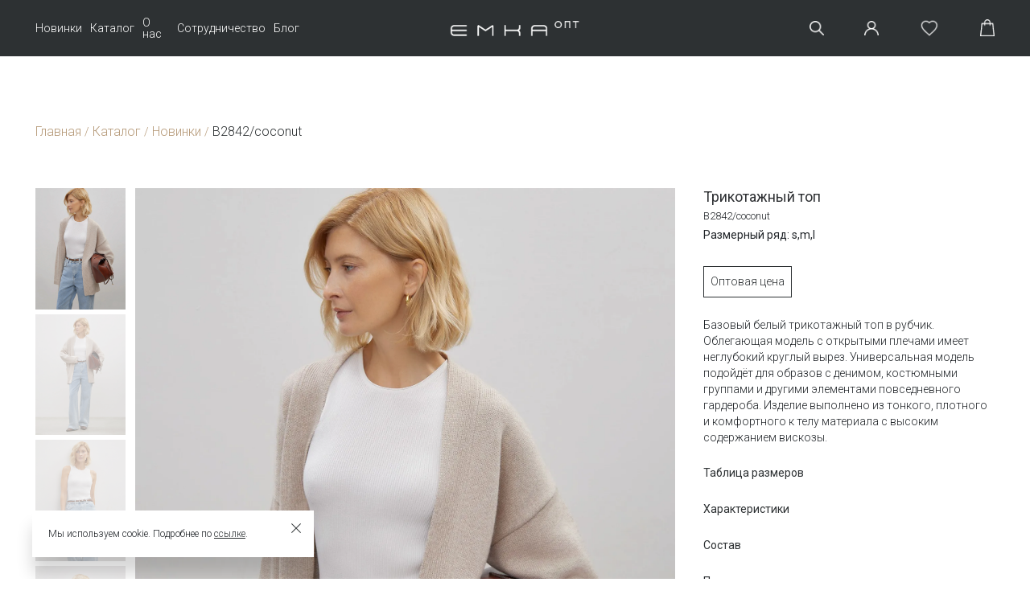

--- FILE ---
content_type: text/html; charset=UTF-8
request_url: https://emkafashion.ru/catalog/new/b2842_coconut/
body_size: 21697
content:
<!DOCTYPE html>
<html lang="en">
<head>

<!-- Version 1.2.RC1 44-->

    <title>Трикотажный топ  цвет: молочный B2842/coconut | купить в интернет-магазине женской одежды EMKA</title>
    <meta name="cmsmagazine" content="722a4606a63bb47360a377f96b38fbbd"/>
    <meta name="google-site-verification" content="lmvrrNaC8RA2XR_Suv6e9i7zIy8jN04gFK_c3Q0q_Hc"/>
    <meta name="yandex-verification" content="6925108cff3023cd"/>
    <meta name="yandex-verification" content="fed1de99e7b0d52f"/>
    <meta name="yandex-verification" content="e9455080295009dd"/>
    <meta name="google-site-verification" content="GXMgwfie8A39DB1N9IVboasrlzBJnhMjNiquusnSPJ4"/>
<meta name="twitter:image" content="https://emkafashion.ru/logo11.jpg"/>
<meta property="og:image" content="https://emkafashion.ru/logo11.jpg"/>

    <meta property="og:type" content="website" />
			<meta property="og:image" content="http://emkafashion.ru:443/local/templates/lexxo/i/10_img.jpg" />
			<meta property="og:url" content="http://emkafashion.ru:443/catalog/new/b2842_coconut/" />
			<meta property="og:description" content="Купить Трикотажный топ цена: 1 290 р. B2842/coconut  — цвет:молочный, Состав: 65% вискоза, 35% нейлон. Модная женская одежда в интернет-магазине ЕМКА с доставкой по России." />
			<meta property="og:title" content="Трикотажный топ  цвет: молочный B2842/coconut | купить в интернет-магазине женской одежды EMKA" />
			    <meta http-equiv="Content-Type" content="text/html; charset=UTF-8" />
<meta name="robots" content="index, follow" />
<meta name="keywords" content="Трикотажный топ B2842/coconut" />
<meta name="description" content="Купить Трикотажный топ цена: 1 290 р. B2842/coconut  — цвет:молочный, Состав: 65% вискоза, 35% нейлон. Модная женская одежда в интернет-магазине ЕМКА с доставкой по России." />
<link rel="canonical" href="https://emkafashion.ru/catalog/sale/b2842_coconut/" />
<link href="https://cdnjs.cloudflare.com/ajax/libs/slick-carousel/1.8.1/slick-theme.css" type="text/css"  rel="stylesheet" />
<link href="https://cdnjs.cloudflare.com/ajax/libs/slick-carousel/1.8.1/slick.css" type="text/css"  rel="stylesheet" />
<link href="/bitrix/js/ui/design-tokens/dist/ui.design-tokens.css?172185090926358" type="text/css"  rel="stylesheet" />
<link href="/bitrix/js/ui/fonts/opensans/ui.font.opensans.css?17019983062555" type="text/css"  rel="stylesheet" />
<link href="/bitrix/js/main/popup/dist/main.popup.bundle.css?170199842129861" type="text/css"  rel="stylesheet" />
<link href="/bitrix/js/main/phonenumber/css/phonenumber.css?170199822441921" type="text/css"  rel="stylesheet" />
<link href="/local/templates/enterego_new/css/libs.css?170152983830964" type="text/css"  data-template-style="true"  rel="stylesheet" />
<link href="/local/templates/enterego_new/css/style.css?1749658595200586" type="text/css"  data-template-style="true"  rel="stylesheet" />
<link href="/local/templates/enterego_new/css/swiper.min.css?17015298385576" type="text/css"  data-template-style="true"  rel="stylesheet" />
<link href="/local/templates/enterego_new/css/new.css?172113153735258" type="text/css"  data-template-style="true"  rel="stylesheet" />
<link href="/local/templates/enterego_new/components/bxmaker/authuserphone.login/emkalogin/style.css?172200742426750" type="text/css"  data-template-style="true"  rel="stylesheet" />
<link href="/local/templates/enterego_new/styles.css?17593377201152" type="text/css"  data-template-style="true"  rel="stylesheet" />
<link href="/local/templates/enterego_new/template_styles.css?176526420917145" type="text/css"  data-template-style="true"  rel="stylesheet" />
<script>if(!window.BX)window.BX={};if(!window.BX.message)window.BX.message=function(mess){if(typeof mess==='object'){for(let i in mess) {BX.message[i]=mess[i];} return true;}};</script>
<script>(window.BX||top.BX).message({"JS_CORE_LOADING":"Загрузка...","JS_CORE_NO_DATA":"- Нет данных -","JS_CORE_WINDOW_CLOSE":"Закрыть","JS_CORE_WINDOW_EXPAND":"Развернуть","JS_CORE_WINDOW_NARROW":"Свернуть в окно","JS_CORE_WINDOW_SAVE":"Сохранить","JS_CORE_WINDOW_CANCEL":"Отменить","JS_CORE_WINDOW_CONTINUE":"Продолжить","JS_CORE_H":"ч","JS_CORE_M":"м","JS_CORE_S":"с","JSADM_AI_HIDE_EXTRA":"Скрыть лишние","JSADM_AI_ALL_NOTIF":"Показать все","JSADM_AUTH_REQ":"Требуется авторизация!","JS_CORE_WINDOW_AUTH":"Войти","JS_CORE_IMAGE_FULL":"Полный размер"});</script>

<script src="/bitrix/js/main/core/core.js?1721850914498410"></script>

<script>BX.Runtime.registerExtension({"name":"main.core","namespace":"BX","loaded":true});</script>
<script>BX.setJSList(["\/bitrix\/js\/main\/core\/core_ajax.js","\/bitrix\/js\/main\/core\/core_promise.js","\/bitrix\/js\/main\/polyfill\/promise\/js\/promise.js","\/bitrix\/js\/main\/loadext\/loadext.js","\/bitrix\/js\/main\/loadext\/extension.js","\/bitrix\/js\/main\/polyfill\/promise\/js\/promise.js","\/bitrix\/js\/main\/polyfill\/find\/js\/find.js","\/bitrix\/js\/main\/polyfill\/includes\/js\/includes.js","\/bitrix\/js\/main\/polyfill\/matches\/js\/matches.js","\/bitrix\/js\/ui\/polyfill\/closest\/js\/closest.js","\/bitrix\/js\/main\/polyfill\/fill\/main.polyfill.fill.js","\/bitrix\/js\/main\/polyfill\/find\/js\/find.js","\/bitrix\/js\/main\/polyfill\/matches\/js\/matches.js","\/bitrix\/js\/main\/polyfill\/core\/dist\/polyfill.bundle.js","\/bitrix\/js\/main\/core\/core.js","\/bitrix\/js\/main\/polyfill\/intersectionobserver\/js\/intersectionobserver.js","\/bitrix\/js\/main\/lazyload\/dist\/lazyload.bundle.js","\/bitrix\/js\/main\/polyfill\/core\/dist\/polyfill.bundle.js","\/bitrix\/js\/main\/parambag\/dist\/parambag.bundle.js"]);
</script>
<script>BX.Runtime.registerExtension({"name":"fx","namespace":"window","loaded":true});</script>
<script>BX.Runtime.registerExtension({"name":"pull.protobuf","namespace":"BX","loaded":true});</script>
<script>BX.Runtime.registerExtension({"name":"rest.client","namespace":"window","loaded":true});</script>
<script>(window.BX||top.BX).message({"pull_server_enabled":"Y","pull_config_timestamp":1657639277,"pull_guest_mode":"Y","pull_guest_user_id":-5189997});(window.BX||top.BX).message({"PULL_OLD_REVISION":"Для продолжения корректной работы с сайтом необходимо перезагрузить страницу."});</script>
<script>BX.Runtime.registerExtension({"name":"pull.client","namespace":"BX","loaded":true});</script>
<script>BX.Runtime.registerExtension({"name":"pull","namespace":"window","loaded":true});</script>
<script>BX.Runtime.registerExtension({"name":"ui.design-tokens","namespace":"window","loaded":true});</script>
<script>BX.Runtime.registerExtension({"name":"ui.fonts.opensans","namespace":"window","loaded":true});</script>
<script>BX.Runtime.registerExtension({"name":"main.popup","namespace":"BX.Main","loaded":true});</script>
<script>BX.Runtime.registerExtension({"name":"popup","namespace":"window","loaded":true});</script>
<script>BX.Runtime.registerExtension({"name":"jquery3","namespace":"window","loaded":true});</script>
<script>(window.BX||top.BX).message({"phone_number_default_country":"RU","user_default_country":""});</script>
<script>BX.Runtime.registerExtension({"name":"phone_number","namespace":"window","loaded":true});</script>
<script>(window.BX||top.BX).message({"LANGUAGE_ID":"ru","FORMAT_DATE":"DD.MM.YYYY","FORMAT_DATETIME":"DD.MM.YYYY HH:MI:SS","COOKIE_PREFIX":"BITRIX_SM","SERVER_TZ_OFFSET":"10800","UTF_MODE":"Y","SITE_ID":"s1","SITE_DIR":"\/","USER_ID":"","SERVER_TIME":1769027141,"USER_TZ_OFFSET":0,"USER_TZ_AUTO":"Y","bitrix_sessid":"caac37889bb95e8eb74fcbd5b42e56cf"});</script>


<script src="/bitrix/js/main/core/core_fx.js?170199680716888"></script>
<script src="/bitrix/js/pull/protobuf/protobuf.js?1701996805265343"></script>
<script src="/bitrix/js/pull/protobuf/model.js?170199680570928"></script>
<script src="/bitrix/js/rest/client/rest.client.js?170199680517414"></script>
<script src="/bitrix/js/pull/client/pull.client.js?170200156780598"></script>
<script src="/bitrix/js/main/popup/dist/main.popup.bundle.js?1721850885117034"></script>
<script src="/bitrix/js/main/jquery/jquery-3.6.0.min.js?170199831689501"></script>
<script src="/bitrix/js/main/phonenumber/phonenumber.js?170199841260787"></script>
<script src="/bitrix/js/yandex.metrika/script.js?17019968056603"></script>

            <script type="text/javascript">
                (function (d, w, c) {(w[c] = w[c] || []).push(function() {
                    try {
                        w.yaCounter959778 = new Ya.Metrika({'id':'959778','webvisor':'false','clickmap':'false','trackLinks':'false','accurateTrackBounce':'true','trackHash':'true','ut':'\"noindex\"'});
                    } 
                    catch(e) {}});
                    var n=d.getElementsByTagName("script")[0],s = d.createElement("script"),f=function () { n.parentNode.insertBefore(s, n); };s.type="text/javascript";s.async=true;s.src=(d.location.protocol=="https:"?"https:":"http:")+"//mc.yandex.ru/metrika/watch.js";if(w.opera=="[object Opera]"){d.addEventListener("DOMContentLoaded",f,false);}else{f();}})(document,window,"yandex_metrika_callbacks");
            </script>

				<!-- Carrot quest BEGIN -->
				<script>
					!function(){function t(t,e){return function(){window.carrotquestasync.push(t,arguments)}}if('undefined'==typeof carrotquest){var e=document.createElement('script');e.async=!0,e.src='//cdn.carrotquest.app/api.min.js',document.getElementsByTagName('head')[0].appendChild(e),window.carrotquest={},window.carrotquestasync=[],carrotquest.settings={};for(var n=['connect','track','identify','auth','oth','onReady','addCallback','removeCallback','trackMessageInteraction'],a=0;a<n.length;a++)carrotquest[n[a]]=t(n[a])}}(),carrotquest.connect('22345-153a637e57aca439938db686dd');
				</script >
				<!--Carrot quest END-->
				
<script>if (Intl && Intl.DateTimeFormat) document.cookie="BITRIX_SM_TZ="+Intl.DateTimeFormat().resolvedOptions().timeZone+"; path=/; expires=Fri, 01 Jan 2027 00:00:00 +0300";</script>
            <script type="text/javascript">
                window.dataLayerName = 'dataLayer';
                var dataLayerName = window.dataLayerName;
            </script>
            <!-- Yandex.Metrika counter -->
            <script type="text/javascript">
                (function (m, e, t, r, i, k, a) {
                    m[i] = m[i] || function () {
                        (m[i].a = m[i].a || []).push(arguments)
                    };
                    m[i].l = 1 * new Date();
                    k = e.createElement(t), a = e.getElementsByTagName(t)[0], k.async = 1, k.src = r, a.parentNode.insertBefore(k, a)
                })
                (window, document, "script", "https://mc.yandex.ru/metrika/tag.js", "ym");

                ym("959778", "init", {
                    clickmap: true,
                    trackLinks: true,
                    accurateTrackBounce: true,
                    webvisor: true,
                    ecommerce: dataLayerName,
                    params: {
                        __ym: {
                            "ymCmsPlugin": {
                                "cms": "1c-bitrix",
                                "cmsVersion": "24.0",
                                "pluginVersion": "1.0.8",
                                'ymCmsRip': 1307311354                            }
                        }
                    }
                });

                document.addEventListener("DOMContentLoaded", function() {
                                    });

            </script>
            <!-- /Yandex.Metrika counter -->
                    <script type="text/javascript">
            window.counters = ["959778"];
        </script>
        
<script type="text/javascript">
					(function () {
						"use strict";

						var counter = function ()
						{
							var cookie = (function (name) {
								var parts = ("; " + document.cookie).split("; " + name + "=");
								if (parts.length == 2) {
									try {return JSON.parse(decodeURIComponent(parts.pop().split(";").shift()));}
									catch (e) {}
								}
							})("BITRIX_CONVERSION_CONTEXT_s1");

							if (cookie && cookie.EXPIRE >= BX.message("SERVER_TIME"))
								return;

							var request = new XMLHttpRequest();
							request.open("POST", "/bitrix/tools/conversion/ajax_counter.php", true);
							request.setRequestHeader("Content-type", "application/x-www-form-urlencoded");
							request.send(
								"SITE_ID="+encodeURIComponent("s1")+
								"&sessid="+encodeURIComponent(BX.bitrix_sessid())+
								"&HTTP_REFERER="+encodeURIComponent(document.referrer)
							);
						};

						if (window.frameRequestStart === true)
							BX.addCustomEvent("onFrameDataReceived", counter);
						else
							BX.ready(counter);
					})();
				</script>
<link rel="shortcut icon" href="/favicon.ico" />
<script type="text/javascript">BX.bind(window, "load", function(){BX.PULL.start();});</script>
<script>window[window.dataLayerName] = window[window.dataLayerName] || [];</script>



<script src="/local/templates/enterego_new/js/jquery-3.6.0.js?1701529838410630"></script>
<script src="/local/templates/enterego_new/js/swiper-bundle.min.js?1701529838135574"></script>
<script src="/local/templates/enterego_new/js/script.js?1750162844152251"></script>
<script src="/local/templates/enterego_new/components/bxmaker/authuserphone.login/emkalogin/script.js?172203340226421"></script>
<script src="/local/templates/enterego_new/js/slick.js?170152983889216"></script>
<script src="/local/templates/enterego_new/js/clipboard.js?170152983810286"></script>
<script src="/local/templates/enterego_new/js/clipboard.min.js?170152983810917"></script>
<script src="/local/templates/enterego_new/js/jquery.mask.js?170152983822824"></script>
<script src="/local/templates/enterego_new/js/libs/jquery.cookie.js?17015298383121"></script>
<script src="/local/templates/enterego_new/js/libs.js?1701529838500498"></script>
<script src="https://www.google.com/recaptcha/api.js?onload=onloadRecaptchafree&amp;render=explicit"></script>
<script>var _ba = _ba || []; _ba.push(["aid", "39223e6acbe812c5ef7ea082a8f80666"]); _ba.push(["host", "emkafashion.ru"]); (function() {var ba = document.createElement("script"); ba.type = "text/javascript"; ba.async = true;ba.src = (document.location.protocol == "https:" ? "https://" : "http://") + "bitrix.info/ba.js";var s = document.getElementsByTagName("script")[0];s.parentNode.insertBefore(ba, s);})();</script>


    	    <meta charset="utf-8">
    <meta http-equiv="X-UA-Compatible" content="IE=edge">
    <meta name="viewport" content="width=device-width, initial-scale=1">
            <script>
            (function (w, d, s, h, id) {
                w.roistatProjectId = id;
                w.roistatHost = h;
                var p = d.location.protocol == "https:" ? "https://" : "http://";
                var u = /^.*roistat_visit=[^;]+(.*)?$/.test(d.cookie) ? "/dist/module.js" : "/api/site/1.0/" + id + "/init?referrer=" + encodeURIComponent(d.location.href);
                var js = d.createElement(s);
                js.charset = "UTF-8";
                js.async = 1;
                js.src = p + h + u;
                var js2 = d.getElementsByTagName(s)[0];
                js2.parentNode.insertBefore(js, js2);
            })(window, document, 'script', 'cloud.roistat.com', 'da0c6291f2656031fd4b34203298b30e');
        </script>
        <link href="https://cdn.jsdelivr.net/npm/bootstrap@5.0.2/dist/css/bootstrap.min.css" rel="stylesheet"/>
    <link rel="preconnect" href="https://fonts.googleapis.com">
    <link href="https://fonts.googleapis.com/css2?family=Roboto:wght@300&display=swap" rel="stylesheet">
    <link href="https://fonts.googleapis.com/css2?family=Roboto&display=swap" rel="stylesheet">
    <script src="https://cdn.jsdelivr.net/npm/bootstrap@5.0.2/dist/js/bootstrap.bundle.min.js" async></script>
    <script src="https://use.fontawesome.com/6e44661482.js" async></script>
    <!-- Google Tag Manager -->
    <script>(function (w, d, s, l, i) {
            w[l] = w[l] || [];
            w[l].push({
                'gtm.start':
                    new Date().getTime(), event: 'gtm.js'
            });
            var f = d.getElementsByTagName(s)[0],
                j = d.createElement(s), dl = l != 'dataLayer' ? '&l=' + l : '';
            j.async = true;
            j.src =
                'https://www.googletagmanager.com/gtm.js?id=' + i + dl;
            f.parentNode.insertBefore(j, f);
        })(window, document, 'script', 'dataLayer', 'GTM-PPR6HVV');</script>
    <!-- End Google Tag Manager -->

            <script>let is_user_auth = false;</script>
        <!-- Yandex.Metrika counter -->
    <script type="text/javascript">
   $(window).on('load',function(){
               setTimeout(function(){  
        (function (m, e, t, r, i, k, a) {
            m[i] = m[i] || function () {
                (m[i].a = m[i].a || []).push(arguments)
            };
            m[i].l = 1 * new Date();
            k = e.createElement(t), a = e.getElementsByTagName(t)[0], k.async = 1, k.src = r, a.parentNode.insertBefore(k, a)
        })
        (window, document, "script", "https://mc.yandex.ru/metrika/tag.js", "ym");

        ym(959778, "init", {
            clickmap: true,
            trackLinks: true,
            accurateTrackBounce: true,
            webvisor: true,
            trackHash: true,
            ecommerce: "dataYaLayer"
        });
            },2000);
         });
    </script>
    <noscript>
        <div><img src="https://mc.yandex.ru/watch/959778" style="position:absolute; left:-9999px;" alt=""/></div>
    </noscript>
    <!-- /Yandex.Metrika counter -->
        <!-- Rating Mail.ru counter -->
    <script type="text/javascript">
        var _tmr = window._tmr || (window._tmr = []);
        _tmr.push({id: "3240558", type: "pageView", start: (new Date()).getTime(), pid: "USER_ID"});
        (function (d, w, id) {
            if (d.getElementById(id)) return;
            var ts = d.createElement("script");
            ts.type = "text/javascript";
            ts.async = true;
            ts.id = id;
            ts.src = "https://top-fwz1.mail.ru/js/code.js";
            var f = function () {
                var s = d.getElementsByTagName("script")[0];
                s.parentNode.insertBefore(ts, s);
            };
            if (w.opera == "[object Opera]") {
                d.addEventListener("DOMContentLoaded", f, false);
            } else {
                f();
            }
        })(document, window, "topmailru-code");
    </script>
    <noscript>
        <div>
            <img src="https://top-fwz1.mail.ru/counter?id=3240558;js=na"
                 style="border:0;position:absolute;left:-9999px;" alt="Top.Mail.Ru"/>
        </div>
    </noscript>
    <!-- //Rating Mail.ru counter -->
    <script type="text/javascript">!function () {
            var t = document.createElement("script");
            t.type = "text/javascript", t.async = !0, t.src = 'https://vk.com/js/api/openapi.js?169', t.onload = function () {
                VK.Retargeting.Init("VK-RTRG-1277157-gz3gm"), VK.Retargeting.Hit()
            }, document.head.appendChild(t)
        }();</script>
    <noscript><img src="https://vk.com/rtrg?p=VK-RTRG-1277157-gz3gm" style="position:fixed; left:-999px;" alt=«"/>
    </noscript>
</head>
<body class=" catalog product_page  wrapper">
<!-- Google Tag Manager (noscript) -->
<noscript>
    <iframe src="https://www.googletagmanager.com/ns.html?id=GTM-PPR6HVV"
            height="0" width="0" style="display:none;visibility:hidden"></iframe>
</noscript>
<!-- End Google Tag Manager (noscript) -->

<div class="preloader js--preloader">
    <svg>
        <use xlink:href="#preloader">
            <svg id="preloader" viewBox="0 0 38 38">
                <g transform="translate(1 1)" stroke-width="2" fill-rule="evenodd">
                    <circle stroke-opacity=".5" cx="18" cy="18" r="18"></circle>
                    <path d="M36 18c0-9.94-8.06-18-18-18"></path>
                </g>
            </svg>
        </use>
    </svg>
</div>
<div class="page js--page ">
    <header class="header js--header">
        <div class="container-xxl d-flex flex-row align-items-center justify-content-between">
            <div class="col-1 align-items-center order-mobile-3 d-lg-none d-md-flex d-flex justify-content-end">
                <a href="/" class="h-menu-btn js--h-menu-btn-mobile">
                    <div class="bar">
                        <span class="bar_top bar_mobile"></span>
                        <span class="bar_midi bar_mobile"></span>
                        <span class="bar_bottom bar_mobile"></span>
                    </div>
                </a>
            </div>
            <div class="d-flex justify-content-lg-between col-lg-4 col-12 align-items-lg-center order-mobile-3 ps-lg-0
             p-5-menu-percent js--mobile-catalog-menu flex-lg-row flex-md-column flex-column pt-lg-0 pt-md-5 pt-5 pb-lg-0 pb-md-5 pb-5">
                <a href="/catalog/new/" class="h-menu-btn__text mb-lg-0 mb-md-5 mb-5 fontW-400-mobile ">Новинки</a>
                <a href="/catalog/new/"
                   class="h-menu-btn js--h-menu-btn h-menu-btn__text mb-lg-0 mb-md-5 mb-5 fontW-400-mobile">Каталог</a>
                <a class="h-menu-btn__text h-menu-btn js--h-menu-btn-partnership mb-lg-0 mb-md-5 mb-5 fontW-400-mobile" href="javascript:void(0)">О нас</a>
                <a class="h-menu-btn__text h-menu-btn ~js--h-menu-btn-partnership mb-lg-0 mb-md-5 mb-5 fontW-400-mobile"
                   href="/partnership/">Сотрудничество</a>
                <a href="/articles/" class="h-menu-btn__text mb-lg-0 mb-md-5 mb-5 fontW-400-mobile">Блог</a>
                <!--                <a href="/lookbook/" class="h-menu-btn__text mb-lg-0 mb-md-5 mb-5 fontW-400-mobile">Lookbook</a>-->
                <a href="/personal/wishlist/"
                   class="h-menu-btn__text main-color mb-lg-0 mb-md-5 mb-5 fontW-400-mobile d-lg-none d-md-block d-block order-5">
                    Избранное<i class="fa fa-heart-o ms-2" aria-hidden="true"></i></a>
            </div>
            <a href="/" class="h-mob-logo d-flex align-items-center col-lg-4 col-md-4 col-6 p-0">
                <div class="m-top-logo__emka"></div>
            </a>
            <div class="d-flex col-lg-4 col-md-5  col-4 align-items-center mobile_block p-0 justify-content-xl-end justify-content-xxl-end
            justify-content-md-between  justify-content-lg-between">
                <a href="javascript:void(0);" class="h-search-link js--h-search-link margin_link_3 search-top"></a>
                <a href="#auth-popup"
                   class="h-lk-link personal-icon-header margin_link_3 js--inline-popup">
                </a>
                <a href="#auth-popup"
                   class="h-bask-link favorite margin_link_3 mobile_none js--inline-popup">
                                    </a>
                <a href="#auth-popup"
                   class="h-bask-link margin_link_3 basket-header  js--inline-popup empty">
                    
                    <div class="h-bask-link__replace"></div>
                </a>
                <a class="h-phone margin_link_3 d-md-none d-lg-none d-block" href="tel:+74957872490"
                   title="Связаться с нами"></a>
            </div>
            <div class="h-menu p-5rem js--h-menu catalog-menu">
                <div class="h-menu-onhover"></div>
                <div class="h-menu-list pt-1 pb-1 container-xxl d-flex justify-content-between flex-lg-row flex-md-row flex-column">
                    <div class="d-flex flex-row col-lg-5 col-md-5 col-12 ps-lg-0 ps-md-0 p-0 mb-lg-0 mb-md-0 mb-5">
                        <div class="col-lg-6 col-md-6 col-7 ps-lg-0 ps-md-0 p-0">
                                <div class="h-menu-list__coll" itemscope itemtype="https://www.schema.org/SiteNavigationElement">
                    <div class="h-menu-list__item mb-3">
                <a href="/catalog/verkhnyaya_odezhda_optom/" class="font-16 dark-color"
                   itemprop="url" data-level="1">Верхняя одежда</a>
                <div id="/catalog/verkhnyaya_odezhda_optom/" class="d-none-custom" data-level="1">
                                    </div>
            </div>
                    <div class="h-menu-list__item mb-3">
                <a href="/catalog/zhaketi_zhilety_optom/" class="font-16 dark-color"
                   itemprop="url" data-level="1">Жакеты, жилеты</a>
                <div id="/catalog/zhaketi_zhilety_optom/" class="d-none-custom" data-level="1">
                                    </div>
            </div>
                    <div class="h-menu-list__item mb-3">
                <a href="/catalog/platya_optom/" class="font-16 dark-color"
                   itemprop="url" data-level="1">Платья</a>
                <div id="/catalog/platya_optom/" class="d-none-custom" data-level="1">
                                    </div>
            </div>
                    <div class="h-menu-list__item mb-3">
                <a href="/catalog/bluzki_optom/" class="font-16 dark-color"
                   itemprop="url" data-level="1">Блузки, топы, рубашки</a>
                <div id="/catalog/bluzki_optom/" class="d-none-custom" data-level="1">
                                    </div>
            </div>
                    <div class="h-menu-list__item mb-3">
                <a href="/catalog/futbolki-khudi-svitshoty/" class="font-16 dark-color"
                   itemprop="url" data-level="1">Футболки, худи, свитшоты</a>
                <div id="/catalog/futbolki-khudi-svitshoty/" class="d-none-custom" data-level="1">
                                    </div>
            </div>
                    <div class="h-menu-list__item mb-3">
                <a href="/catalog/svitery-vodolazki/" class="font-16 dark-color"
                   itemprop="url" data-level="1">Свитеры, водолазки, кардиганы</a>
                <div id="/catalog/svitery-vodolazki/" class="d-none-custom" data-level="1">
                                    </div>
            </div>
                    <div class="h-menu-list__item mb-3">
                <a href="/catalog/bruki_optom/" class="font-16 dark-color"
                   itemprop="url" data-level="1">Брюки, шорты</a>
                <div id="/catalog/bruki_optom/" class="d-none-custom" data-level="1">
                                    </div>
            </div>
                    <div class="h-menu-list__item mb-3">
                <a href="/catalog/ubki_optom/" class="font-16 dark-color"
                   itemprop="url" data-level="1">Юбки</a>
                <div id="/catalog/ubki_optom/" class="d-none-custom" data-level="1">
                                    </div>
            </div>
                    <div class="h-menu-list__item mb-3">
                <a href="/catalog/obuv/" class="font-16 dark-color"
                   itemprop="url" data-level="1">Обувь</a>
                <div id="/catalog/obuv/" class="d-none-custom" data-level="1">
                                    </div>
            </div>
                    <div class="h-menu-list__item mb-3">
                <a href="/catalog/remni_optom/" class="font-16 dark-color"
                   itemprop="url" data-level="1">Аксессуары</a>
                <div id="/catalog/remni_optom/" class="d-none-custom" data-level="1">
                                    </div>
            </div>
            </div>
                        </div>
                        <div class="col-lg-6 col-md-6 col-5 ps-lg-0 ps-md-0 p-0">
                                <div class="h-menu-list__coll" itemscope itemtype="https://www.schema.org/SiteNavigationElement">
                    <div class="h-menu-list__item mb-3">
                <a href="/catalog/vesennyaya-kollektsiya" class="font-16 dark-color"
                   itemprop="url" data-level="1">Весенняя коллекция</a>
                <div id="/catalog/vesennyaya-kollektsiya" class="d-none-custom" data-level="1">
                                    </div>
            </div>
                    <div class="h-menu-list__item mb-3">
                <a href="/catalog/novogodnyaya-kollektsiya" class="font-16 dark-color"
                   itemprop="url" data-level="1">Вечерние образы</a>
                <div id="/catalog/novogodnyaya-kollektsiya" class="d-none-custom" data-level="1">
                                    </div>
            </div>
                    <div class="h-menu-list__item mb-3">
                <a href="/kapsyulnye-kollektsii/" class="font-16 dark-color"
                   itemprop="url" data-level="1">Капсульные коллекции</a>
                <div id="/kapsyulnye-kollektsii/" class="d-none-custom" data-level="1">
                                    </div>
            </div>
                    <div class="h-menu-list__item mb-3">
                <a href="https://emkafashion.ru/catalog/trikotazh/" class="font-16 dark-color"
                   itemprop="url" data-level="1">Трикотаж</a>
                <div id="https://emkafashion.ru/catalog/trikotazh/" class="d-none-custom" data-level="1">
                                    </div>
            </div>
                    <div class="h-menu-list__item mb-3">
                <a href="/catalog/sale/" class="font-16 sticker-sale"
                   itemprop="url" data-level="1">Специальное предложение</a>
                <div id="/catalog/sale/" class="d-none-custom" data-level="1">
                                    </div>
            </div>
                    <div class="h-menu-list__item mb-3">
                <a href="/catalog/dzhinsy/" class="font-16 dark-color"
                   itemprop="url" data-level="1">Деним</a>
                <div id="/catalog/dzhinsy/" class="d-none-custom" data-level="1">
                                    </div>
            </div>
                    <div class="h-menu-list__item mb-3">
                <a href="/catalog/bestsellers/" class="font-16 dark-color"
                   itemprop="url" data-level="1">ХИТЫ</a>
                <div id="/catalog/bestsellers/" class="d-none-custom" data-level="1">
                                    </div>
            </div>
                    <div class="h-menu-list__item mb-3">
                <a href="/complecty/" class="font-16 dark-color"
                   itemprop="url" data-level="1">Комплекты</a>
                <div id="/complecty/" class="d-none-custom" data-level="1">
                                    </div>
            </div>
            </div>
                        </div>
                    </div>
                    <div class="d-flex flex-lg-row flex-md-row flex-column col-ld-7 col-md-7 col-12 justify-content-end
                    pe-lg-0 pe-md-0 p-0">
                        <div class="col-lg-6 col-md-6 col-12 p-2 pt-0 ps-0 pe-lg-2 pe-md-2 pe-0 banner-menu md-0 mb-lg-0 mb-md-0 mb-4">
                            <!--'start_frame_cache_y0XwfU'--><!--'end_frame_cache_y0XwfU'-->                        </div>
                        <div class="col-lg-6 col-md-6 col-12 ps-0 ps-lg-2 ps-md-2 pt-0 p-2 pe-0 banner-menu">
                            <!--'start_frame_cache_2DJmFo'--><!--'end_frame_cache_2DJmFo'-->                        </div>
                    </div>
                </div>
            </div>
            <div class="h-menu p-5rem js--h-menu-partnership">
                <div class="h-menu-onhover"></div>
                <div class="h-menu-list pt-1 pb-1 container-xxl d-flex flex-lg-row flex-md-row flex-column">
                    <div class="col-lg-2 col-md-2 col-12 ps-0">
                        
											<div class="h-menu-list__coll" itemscope="" itemtype="https://www.schema.org/SiteNavigationElement">
												<div class="h-menu-list__item mb-3">
													<a href="https://emkafashion.ru/about/" class="font-16 dark-color" itemprop="url" data-level="1">О компании</a>
													<div id="/about/" class="d-none-custom" data-level="1"></div>
												</div>
												<div class="h-menu-list__item mb-3">
													<a href="https://emkafashion.ru/partnership/" class="font-16 dark-color" itemprop="url" data-level="1">Стать партнером</a>
													<div id="/partnership/" class="d-none-custom" data-level="1"></div>
												</div>
												<div class="h-menu-list__item mb-3">
													<a href="https://emkafashion.ru/contacts/" class="font-16 dark-color" itemprop="url" data-level="1">Контакты</a>
													<div id="/contacts/" class="d-none-custom" data-level="1"></div>
												</div>
												<div class="h-menu-list__item mb-3">
													<a href="https://emkashop.ru/" class="font-16 dark-color" itemprop="url" data-level="1">Купить в розницу</a>
													<div id="https://emkashop.ru/" class="d-none-custom" data-level="1"></div>
												</div>
											</div>

                    </div>
                    <div class="col-12 col-md-3 col-lg-3 d-lg-flex d-md-none d-none flex-column justify-content-between ps-0">
                        <a href="mail:info@emkafashion.ru" class="main-color font-16 mb-3">
                            info@emkafashion.ru
                        </a>
                        <div class="d-flex flex-row mb-3">                            
                            <a href="tel:+74957872490" class="main-color font-16">+7 495 787 24 90</a>
														<span class="dark-color font-16">&nbsp;&nbsp;Москва и область</span>
                        </div>
                        <div class="d-flex flex-row mb-3">                            
                            <a href="tel:+78007754246" class="main-color font-16">+7 800 775 42 46</a>
														<span class="dark-color font-16">&nbsp;&nbsp;по России (звонок бесплатный)</span>
                        </div>
                        <div class="f-soc d-flex flex-row">
                            <a href="https://t.me/emkashop" class="main-color font-22 me-3" target="_blank"
                               rel="nofollow noopener"><i class="fa fa-telegram" aria-hidden="true"></i>
                            </a>
                            <a href="http://vk.com/club23567915"
                               class="main-color font-22 me-3" target="_blank" rel="nofollow noopener">
                                <i class="fa fa-vk" aria-hidden="true"></i>
                            </a>
                        </div>
                    </div>
                </div>
            </div>
        </div>
    </header>
    <div class="search-section js--search-section p-3">
        <div class="container-xxl">
            <div class="head mt-5 mb-5">
                <div class="head__blocks">
                    <div class="head__block head__block_odd head__block_h1 mt-8">
                        <div class="search-caption">Поиск по сайту</div>
                    </div>
                </div>
            </div>
            <div class="search-section__form-container max-width-700">
                <!-- <form action="/search/" class="search-form b-popup_search b-popup"
                      data-loadonopen="/ajax/search_suggest_opt.php">
                    <input id="header-search-inpt" type="text" placeholder="Введите слово" name="q"
                           value="" class="js-show-suggest js-focus-on-popup-open font-16"
                           data-suggestclass="search-form__result__link" required autocomplete="off" tabindex="1">
                    <button type="submit" class="search-form__submit btn"></button>
                    <div class="js-search-suggests js-style-scrollbar">
                        <div class="search-form__result js-search-suggests-list"></div>
                    </div>
                </form> -->               

                <form action="/search/" data-action="" class="search-form b-popup_search b-popup search_hedaer_form">
                    <input id="header-search-inpt" type="text" placeholder="Введите слово" name="q"
                           value="" class="js-show-suggest js-focus-on-popup-open font-16 search_hedaer_input"
                           data-suggestclass="search-form__result__link" required autocomplete="off" tabindex="1">
                    <button type="submit" class="search-form__submit btn" ></button>
                    <div class="js-search-suggests_0 js-style-scrollbar">
                        <div class="search-form__result js-search-suggests-list_0 search_hedaer_result"></div>
                    </div>
                </form>

                <script>
                /* SEARCH : insert into /local/templates/enterego/js/script.js */
                    function nsfSetSaveIntervalSearch(q) {
                        $(".search_hedaer_result").fadeOut(200);
                        if(typeof timeoutSearch !== 'undefined'){
                            clearTimeout(timeoutSearch);
                        }
                        timeoutSearch = setTimeout(nsfSearchResp, 500, q);
                    }
                    function nsfSearchResp(q) {
                        if (q.val().length > 2) {                            
                            var url = "/ajax/search_header.php";
                            $.ajax({
                                type: "POST",
                                dataType: "html",
                                data: $(".search_hedaer_form").serialize(),
                                dataType: 'html',
                                url: url,
                                success: function (data) {                                    
                                    $('.search_hedaer_result').html(data);
                                    $('.search_hedaer_result').fadeIn(300);
                                }
                            });
                        } else {
                            $('.search_hedaer_result').fadeOut(200)
                        }
                    }
                    $('.search_hedaer_input').keydown(function () {
                        var q = $(this);        
                        nsfSetSaveIntervalSearch(q);
                    });
                </script>

            </div>
        </div>
    </div>
    <div class="page-content">


<div class="container-xxl mt-8"><div itemscope itemtype="http://schema.org/BreadcrumbList" class="breadcrumbs js--cat-h1 mb-4"><a itemprop="item" class="breadcrumbs__item" href="/" title="Главная"><span itemprop="name">Главная</span></a><span class="breadcrumbs__separator">/</span><a itemprop="item" class="breadcrumbs__item" href="/catalog/new/" title="Каталог"><span itemprop="name">Каталог</span></a><span class="breadcrumbs__separator">/</span><a itemprop="item" class="breadcrumbs__item" href="/catalog/new/" title="Новинки"><span itemprop="name">Новинки</span></a><span class="breadcrumbs__separator">/</span><span itemprop="name" class="breadcrumbs__last">B2842/coconut</span></div></div>
                    <div class="head js--head "
                >
                                                            </div>
            


<div class="container-xxl mb-5 mt-lg-4 mt-md-4 mt-5" itemscope itemtype="http://schema.org/Product">
    <div class="cat-det js--fix-head catalog-item">
                <div class="d-flex flex-lg-row flex-md-row flex-column justify-content-between">
            <div class="cat-det__left col-lg-8 col-md-8">
                <div class="cat-det-images row">
                                                            <div class="cat-det-prev-images-slider__wrapper col-lg-2 col-md-2"
                         data-init="5">



						
                                                    <div class="cat-det-prev-images-slider__item  active"
                                 data-number="1">
                                <img itemprop="image" src="/upload/resize_cache/webp/iblock/6d6/4qa5uwhbyalj3wahxhhy4mnx4zjqizlv/1600_2133_1/trikotazhnyy-top-b2842-coconut-d.webp"
                                     alt="Трикотажный топ"
                                     title="Трикотажный топ">
                            </div>
                                                    <div class="cat-det-prev-images-slider__item  "
                                 data-number="2">
                                <img itemprop="image" src="/upload/resize_cache/webp/iblock/9a8/dtlp38we9phrock8ebiz2qtquc2izo1f/1600_2133_1/trikotazhnyy-top-b2842-coconut-p.webp"
                                     alt="Трикотажный топ"
                                     title="Трикотажный топ">
                            </div>
                                                    <div class="cat-det-prev-images-slider__item  "
                                 data-number="3">
                                <img itemprop="image" src="/upload/resize_cache/webp/iblock/d49/26d4gm5qr3j9cdaq0dh4n9leko6pr9d0/1600_2133_1/3B2842coconut.webp"
                                     alt="Трикотажный топ"
                                     title="Трикотажный топ">
                            </div>
                                                    <div class="cat-det-prev-images-slider__item  "
                                 data-number="4">
                                <img itemprop="image" src="/upload/resize_cache/webp/iblock/478/qisoghvgrqlt9kig5hjx39bx2cktqxj0/1600_2133_1/4B2842coconut.webp"
                                     alt="Трикотажный топ"
                                     title="Трикотажный топ">
                            </div>
                                                    <div class="cat-det-prev-images-slider__item  "
                                 data-number="5">
                                <img itemprop="image" src="/upload/resize_cache/webp/iblock/04c/0kuxa2xhfr76vqg4sqzpmxk1zca6f0rz/1600_2133_1/5B2842coconut.webp"
                                     alt="Трикотажный топ"
                                     title="Трикотажный топ">
                            </div>
                                            </div>

                                            <div class="cat-det-images-slider col-lg-10 col-md-10 col-12 ps-lg-0 h-auto">
                            <div class="cat-det-images-slider__wrapper height-100">
                                                                    <img itemprop="image" src="/upload/resize_cache/webp/iblock/6d6/4qa5uwhbyalj3wahxhhy4mnx4zjqizlv/1600_2133_1/trikotazhnyy-top-b2842-coconut-d.webp"
                                         alt="Трикотажный топ"
                                         data-swiper-parallax="-300" srcset="/upload/resize_cache/webp/iblock/6d6/4qa5uwhbyalj3wahxhhy4mnx4zjqizlv/1600_2133_1/trikotazhnyy-top-b2842-coconut-d.webp 1920w"
                                         title="Трикотажный топ">
                                                            </div>
                        </div>
                                    </div>
            </div>
            <div class="d-flex flex-column col-lg-4 col-md-4 col-12">
                <div class="cat-det__right mb-3 mb-lg-4 mb-md-4">
                    <div class="mt-lg-0 mt-md-0 mt-3 cat-det-articul d-flex justify-content-between width_100 mb-1">
                        <h1 class="mb-0">Трикотажный топ</h1>
                        <div class="d-lg-flex d-md-flex d-none flex-column justify-content-between">
                                                    </div>
                    </div>
                    <div class="cat-det-name mb-1 d-flex " itemprop="name">B2842/coconut</div>
                    <div class="cat-det-descr-list__item font-14 mb-1 fontW-400">
                        Размерный ряд:  s,m,l
                    </div>
                    <div class="d-flex flex-lg-column flex-md-column flex-row justify-content-between mb-lg-4 mb-md-4 mb-3
                    align-items-lg-start align-items-md-start align-items-center">
                        <div class="cat-det-labels d-flex mb-0 flex-row mb-lg-4 mb-md-4 justify-content-between
                        align-items-lg-start align-items-md-start align-items-center
                       width_100 ">
                            <div class="d-flex flex-row  align-items-lg-start align-items-md-start align-items-center">
                                                            </div>
                                                            <div class="d-md-none d-lg-none d-block">
                                    <a href="javascript:void(0)" class="d-flex flex-row font-14 box_mess_retail arrow-bnt-white
                                    align-items-center dark-color p-2">Оптовая цена</a>
                                </div>
                                                    </div>
                        <div class="cat-det-price-container ">

                                                                        <div class="d-md-block d-lg-block d-none">
                                            <a href="javascript:void(0)"
                                               class="d-flex flex-row font-14 box_mess_retail align-items-center arrow-bnt-white
                                               dark-color p-2">Оптовая цена</a>
                                        </div>
                                                                                        </div>
                    </div>
                    <script type="text/javascript">
                        window.dataYaLayer = window.dataYaLayer || [];
                    </script>
                    <script type="text/javascript">
                        let productFieldObject = {
                            id: "612786",
                            price: 1290,
                            name: "B2842/coconut"
                        };
                        window.dataYaLayer.push({
                            "ecommerce": {
                                "currencyCode": "RUB",
                                "detail": {
                                    "products": [productFieldObject]
                                }
                            }
                        });
                    </script>
                    <div class="cat-det-dop-info js--spoiler">
                        <div class="cat-det-dop-info__body js--spoiler-body d-flex flex-column">
                                                            <div class="font-14 lh-1-4 mb-4 text-wrap-card"
                                     itemprop="description">Базовый белый трикотажный топ в рубчик. Облегающая модель с открытыми плечами имеет неглубокий круглый вырез. Универсальная модель подойдёт для образов с денимом, костюмными группами и другими элементами повседневного гардероба. Изделие выполнено из тонкого, плотного и комфортного к телу материала с высоким содержанием вискозы.</div>
                                                        <div class="d-lg-none d-md-none d-block mb-3">
                                                            </div>
                                                            <div class="mb-3 mb-lg-4 mb-md-4">
                                    
<a href="#tabTableSizes" data-bs-toggle="collapse" aria-expanded="false"
   aria-controls="tabTableSizes"
   data-type="123674"
   class="js--table-sizes dark-color font-14 fontW-400">Таблица размеров
</a>
<div id="tabTableSizes" class="collapse">
            <div id="size_table">
            <script>
                function UpdateSelectTypeCl() {
                    let sizeList = [];
                    $('.cat-det-size__title').each(function (){
                        sizeList.push($(this).text());
                    });
                    let data = {
                        type: $("input[name='type']").val(),
                        view_type: $("input[name='view_type']:checked").val(),
                        sizeList: sizeList,
                    };

                    $.ajax({
                        url: "/include/ajax/size_tables.php",
                        data: data,
                        success: function (data) {
                            $("#ajax_content_size_table").html($("#ajax_content_size_table", data).html());
                        }
                    });
                }
            </script>
            <div id="ajax_content_size_table">
                <div class="head-table-sizes d-flex flex-column">
                    <div class="html-view">
                        <span>Таблица размеров</span>
                        <div class="cat-sort__select js--html-view-select"
                             data-name="type">
                                                        <a href="javascript:void(0);"
                               class="cat-sort__select__trigger js--html-view-select-trigger">
                                                                    <span class="js--html-view-select-trigger-name">
                                                                        Блузки                                                                    </span>
                                <span class="cat-sort__direct">
                                                                <svg class="cat-sort__direct__down">
                                                                <use xlink:href="#cat-filter-direct-down"></use></svg>
                                                                </span>                            </a>
                            <div class="cat-sort__select__list">
                                <div class="cat-sort__select__list__item">
                                                                            <a style="white-space: nowrap; margin-bottom: 5px; display: block"
                                           href="javascript:void(0);"
                                           data-value="123674"
                                           class="html-view_select cat-sort__select__list__link
                                                                       js--html-view-select-link
                                                                                                                                              active">Блузки</a>
                                                                            <a style="white-space: nowrap; margin-bottom: 5px; display: block"
                                           href="javascript:void(0);"
                                           data-value="123675"
                                           class="html-view_select cat-sort__select__list__link
                                                                       js--html-view-select-link
                                                                       ">Брюки</a>
                                                                            <a style="white-space: nowrap; margin-bottom: 5px; display: block"
                                           href="javascript:void(0);"
                                           data-value="123673"
                                           class="html-view_select cat-sort__select__list__link
                                                                       js--html-view-select-link
                                                                       ">Верхняя одежда</a>
                                                                            <a style="white-space: nowrap; margin-bottom: 5px; display: block"
                                           href="javascript:void(0);"
                                           data-value="123672"
                                           class="html-view_select cat-sort__select__list__link
                                                                       js--html-view-select-link
                                                                       ">Жакеты, жилеты</a>
                                                                            <a style="white-space: nowrap; margin-bottom: 5px; display: block"
                                           href="javascript:void(0);"
                                           data-value="495212"
                                           class="html-view_select cat-sort__select__list__link
                                                                       js--html-view-select-link
                                                                       ">Обувь</a>
                                                                            <a style="white-space: nowrap; margin-bottom: 5px; display: block"
                                           href="javascript:void(0);"
                                           data-value="123671"
                                           class="html-view_select cat-sort__select__list__link
                                                                       js--html-view-select-link
                                                                       ">Платья</a>
                                                                            <a style="white-space: nowrap; margin-bottom: 5px; display: block"
                                           href="javascript:void(0);"
                                           data-value="543379"
                                           class="html-view_select cat-sort__select__list__link
                                                                       js--html-view-select-link
                                                                       ">Футболки, худи, свитшоты</a>
                                                                            <a style="white-space: nowrap; margin-bottom: 5px; display: block"
                                           href="javascript:void(0);"
                                           data-value="123670"
                                           class="html-view_select cat-sort__select__list__link
                                                                       js--html-view-select-link
                                                                       ">Юбки</a>
                                                                    </div>
                            </div>
                            <input type="hidden" onchange="UpdateSelectTypeCl();"
                                   name="type"
                                   value="">
                        </div>
                        <div class="view-switch js-catalog-view-switch">
                            <input class="sizesChange"
                                   checked                                   type="radio" name="view_type"
                                   id="v-s-img" value="img" checked="">
                            <label for="v-s-img" class="view-switch__left">
                                <svg xmlns="http://www.w3.org/2000/svg" width="12"
                                     height="11"
                                     viewBox="0 0 12 11">
                                    <path d="M6,1v9h5V1H6Zm6,10H5V0h7V11ZM0,0v3H4V0H0ZM3,1V2.01H1V1H3ZM0,4v3H4V4H0ZM3,5V6.009H1V5H3ZM0,8v3H4V8H0ZM3,9V10.01H1V9H3Z"/>
                                </svg>
                            </label>
                            <input class="sizesChange"
                                                                      type="radio" name="view_type" id="v-s-table"
                                   value="table">
                            <label for="v-s-table" class="view-switch__right">
                                <svg xmlns="http://www.w3.org/2000/svg" width="11"
                                     height="11"
                                     viewBox="0 0 11 11">
                                    <path d="M0,0v3H5V0H0ZM4,1V2.01H1V1H4ZM0,4v3H5V4H0ZM4,5V6.009H1V5H4ZM0,8v3H5V8H0ZM4,9V10.01H1V9H4ZM6,0v3h5V0H6Zm4,1V2.01H7V1h3ZM6,4v3h5V4H6Zm4,1V6.009H7V5h3Z"/>
                                </svg>
                            </label>
                        </div>
                    </div>
                </div>
                <div class="inner_tables">
                    <div class="info font-12 mb-2 pt-4 ps-3">
                        Для просмотра параметров наведите на размер (см.)
                    </div>
                    <div class="cat-det-sizes-table">
                                                                                                        <div class="size-tab css-table-view-img active">
                                <div class="desktop_v">
                                    <div class="insize_full flex flex-row flex-wrap justify-content-evenly">

                                        <div class="insize_right">
                                            <div class="selsize dress_platya">
    <div class="size-g"><span></span></div>
    <div class="size-t"><span></span></div>
    <div class="size-b"><span></span></div>
    <img src="/images/sizes/dress_bluzki.svg" alt="Блузки">
</div>                                        </div>

                                        <div class="insize_leftd-flex flex-column flex-wrap"><div class="size-item" g="80-84" t="62-66" b="88-92">S</div><div class="size-item" g="88-92" t="70-74" b="96-100">M</div><div class="size-item" g="96-100" t="78-82" b="104-108">L</div><div class="size-item" g="104-108" t="86-90" b="112-116">XL</div></div>
                                    </div>
                                </div>
                                <div style="clear: both;"></div>
                            </div>
                                                                                                                                <div class="size-tab css-table-view-table hidden">
                                <div class="selsize dress_platya">
    <div class="size-g"><span></span></div>
    <div class="size-t"><span></span></div>
    <div class="size-b"><span></span></div>
    <img src="/images/sizes/dress_bluzki.svg" alt="Блузки">
</div>                                <div style="clear: both;"></div>
                            </div>
                                            </div>
                </div>
            </div>
        </div>
    </div>
                                </div>
                                                        <div class="mb-3 mb-lg-4 mb-md-4">
                                <a href="#tabProperty" class="dark-color font-14 fontW-400" data-bs-toggle="collapse"
                                   aria-expanded="false"
                                   aria-controls="tabProperty">Характеристики</a>
                                <div class="cat-det-descr-list collapse mt-2" id="tabProperty">
                                                                            <div class="cat-det-descr-list__item font-13 mb-2 dark-color">
                                            <p class="m-0">Длина:
                                                                                                    57  см.                                             </p>
                                        </div>
                                                                                                                    <div class="cat-det-descr-list__item font-13 mb-2 dark-color">
                                            <p class="m-0">Цвет: молочный</p>
                                        </div>
                                                                                <div class="cat-det-descr-list__item font-13 mb-2 dark-color">
                                                <p class="m-0">Силуэт:
                                                    приталенный                                                </p>
                                            </div>
                                                                                    <div class="cat-det-descr-list__item font-13 mb-2 dark-color">
                                                <p class="m-0">Сезон:
                                                    мульти                                                </p>
                                            </div>
                                                                                    <div class="cat-det-descr-list__item font-13 mb-2 dark-color">
                                                <p class="m-0">Рукав:
                                                    без рукава                                                </p>
                                            </div>
                                                                                    <div class="cat-det-descr-list__item font-13 mb-2 dark-color">
                                                <p class="m-0">Застёжка:
                                                    без застежки                                                </p>
                                            </div>
                                                                                    <div class="cat-det-descr-list__item font-13 mb-2 dark-color">
                                                <p class="m-0">Подкладка:
                                                    без подкладки                                                </p>
                                            </div>
                                                                                <div class="cat-det-descr-list__item font-13 mb-2 dark-color">
                                            <p class="m-0">Рост модели: 175-178 См</p>
                                        </div>

                                                                    </div>
                            </div>
                            <div class="mb-3 mb-lg-4 mb-md-4">
                                <a href="#tabSostav" class="dark-color font-14 fontW-400" data-bs-toggle="collapse"
                                   aria-expanded="false"
								aria-controls="tabSostav">Состав</a>
                                <div class="cat-det-descr-list collapse mt-3" id="tabSostav">
                                                                            <div class="cat-det-descr-list__item mb-3 font-13 mb-2 dark-color">
                                            <p class="m-0"> 65% вискоза,&nbsp;35% нейлон                                            </p>
                                        </div>
                                                                    </div>
                            </div>
                                                    </div>
                    </div>
                                                                                    <div class="cat-det-soc d-flex flex-column">
                            <div class="cat-det-soc__text mb-2 font-14 fontW-400">Поделиться<span class="hidden-sm">:</span></div>
    <div class="cat-det-soc__list js-mobile-soc">
        
<a href="http://vkontakte.ru/share.php?url=https%3A%2F%2Femkafashion.ru%2Fcatalog%2Fnew%2Fb2842_coconut%2F&title=B2842%2Fcoconut"
	onclick="window.open(this.href,'','toolbar=0,status=0,width=626,height=436');return false;" target="_blank"
	class="cat-det-soc__item" title="ВКонтакте"><i class="fa fa-vk" aria-hidden="true"></i></a>
<a href="https://www.pinterest.com/pin/create/button/?url=https%3A%2F%2Femkafashion.ru%2Fcatalog%2Fnew%2Fb2842_coconut%2F&description=B2842%2Fcoconut"
	data-pin-do="buttonPin" data-pin-config="above"
	onclick="window.open(this.href,'','toolbar=0,status=0,width=750,height=561');return false;"
	target="_blank" class="cat-det-soc__item" 
	title="Pinterest"><i class="fa fa-pinterest-p" aria-hidden="true"></i></a>        <a href="javascript:void(0);" onClick="showText()" class="cat-det-soc__item js-copy_link"
           data-clipboard-text="emkafashion.ru:443/catalog/new/b2842_coconut/" title="Скопировать ссылку в буфер"></a>
    </div>
    <div class="cat-det-soc__copy js-clipboard-text" style="display: none;">Cкопирована
    </div>
                    </div>
                </div>
                            </div>
        </div>
    </div>
            </div>

<script>
window.dataLayer = window.dataLayer || [];
dataLayer.push({ ecommerce: null });
dataLayer.push({
  event: 'view_item',
  ecommerce: {
    items: [
     {
       item_name: 'Трикотажный топ',
       item_id: 'B2842/coconut',
       price: 1290,
       item_category: 'Распродажа',
       quantity: 1
     } 
    ]
  }
});
</script>
<script>const itemProps = {
       item_name: 'Трикотажный топ',
       item_id: 'B2842/coconut',
       price: 1290,
       item_category: 'Распродажа'
     };</script>
</div>
<footer class="footer">
    <div class="container-xxl d-flex justify-content-between flex-column">
        <div class="f-menu d-flex row mb-3">
            <div class="col-12 col-md-2 col-lg-2 box_footer pe-0">
                <p class="font-m-16 open_menu_footer">
                    Меню<i class="fa fa-angle-down ms-3 desktop_none" aria-hidden="true"></i></p>
                <div class="d-none-mobile">
                        <div class="f-menu__coll" itemscope itemtype="https://www.schema.org/SiteNavigationElement">
                    <div class="f-menu__item "
                 >
                <a itemprop="url"  href="/catalog/new/">Новинки</a>
            </div>
                    <div class="f-menu__item "
                 >
                <a itemprop="url" class="main-color" href="/catalog/bestsellers/">ХИТЫ</a>
            </div>
                    <div class="f-menu__item "
                 >
                <a itemprop="url" class="main-color" href="/catalog/sale/">Специальное предложение</a>
            </div>
            </div>
                </div>
            </div>
            <div class="col-12 col-md-6 col-lg-2 box_footer pe-0">
                <p class="font-m-16 open_menu_footer">Покупателям
                    <i class="fa fa-angle-down desktop_none ms-3" aria-hidden="true"></i></p>
                <div class="d-none-mobile">
                        <div class="f-menu__coll" itemscope itemtype="https://www.schema.org/SiteNavigationElement">
                    <div class="f-menu__item "
                 >
                <a itemprop="url" class="main-color" href="/partnership/">Сотрудничество</a>
            </div>
                    <div class="f-menu__item "
                 >
                <a itemprop="url"  href="/about/">О компании</a>
            </div>
                    <div class="f-menu__item "
                 >
                <a itemprop="url"  href="/politika-konfedentsialnosti/">Политика конфиденциальности</a>
            </div>
            </div>
                </div>
            </div>
            <div class="col-12 col-md-3 col-lg-1 box_footer pe-0">
                <p class="font-m-16 open_menu_footer">Компания
                    <i class="fa fa-angle-down desktop_none ms-3" aria-hidden="true"></i></p>
                <div class="d-none-mobile">
                        <div class="f-menu__coll" itemscope itemtype="https://www.schema.org/SiteNavigationElement">
                    <div class="f-menu__item "
                 >
                <a itemprop="url"  href="/contacts/">Контакты</a>
            </div>
                    <div class="f-menu__item "
                 style="white-space: nowrap;">
                <a itemprop="url"  href="https://emkashop.ru/">Купить в розницу</a>
            </div>
                    <div class="f-menu__item "
                 >
                <a itemprop="url" class="main-color" href="/articles/">Блог</a>
            </div>
            </div>
                </div>
            </div>
            <div class="col-12 col-md-3 col-lg-2 d-flex flex-column pe-0 ps-lg-5">
                <p class="f-menu__item"><a href="/contacts/" class="font-m-16">Контакты</a></p>
                <a href="mail:info@emkafashion.ru" class="f-menu__item font-16 mb-2">
                    info@emkafashion.ru
                </a>
                <div>
                    <div><span class="text-light">Москва и область</span></div>
                    <a href="tel:+74957872490" class="f-menu__item font-16">
                        +7 (495) 787-24-90
                    </a>
                </div>
                <div>
                    <div><span class="text-light">по России (звонок бесплатный)</span></div>
                    <a href="tel:+78007754246" class="f-menu__item font-16">
                        +7 (800) 775-42-46
                    </a>
                </div>
            </div>
            <div class="col-7 col-md-2 col-lg-2 margin-top-mobile pe-0">
                <p>Присоединяйтесь</p>
                <div class="f-soc d-flex flex-row">
                    <a href="https://t.me/emkashop" class="f-soc__item me-4" target="_blank" rel="nofollow noopener">
                        <i class="fa fa-telegram" aria-hidden="true"></i>
                    </a>
                    <a href="http://vk.com/club23567915"
                       class="f-soc__item me-4" target="_blank" rel="nofollow noopener"
                       onclick="conversionTargets({act: 'social_vk', cat: 'social'})">
                        <i class="fa fa-vk" aria-hidden="true"></i>
                    </a>
                    <a href="https://zen.yandex.ru/id/5d78da14c49f2900accade36"
                       class="f-soc__item me-4 max-width-25px" target="_blank" rel="nofollow noopener">
                        <svg width="100%" height="100%" viewBox="0 0 70 70">
                            <use xlink:href="#Yandex_Zen_site"></use>
                        </svg>
                    </a>
                </div>
            </div>
            <div class="col-12 col-md-12 col-lg-3 d-flex flex-column justify-content-between pe-0 footer__info">
                <div class="footer__info-top">
                    Зарегистрированное название компании<br>
                    ОБЩЕСТВО С ОГРАНИЧЕННОЙ ОТВЕТСТВЕННОСТЬЮ "ТЕКСТУРА"
                </div>
                <div class="footer__info-middle">
                    Адрес<br>
                    НАБ АКАДЕМИКА ТУПОЛЕВА, Д. 15, К. 22, ПОМЕЩ. 3/2Т Г.МОСКВА, ВН.ТЕР.Г.<br>МУНИЦИПАЛЬНЫЙ ОКРУГ
                    БАСМАННЫЙ
                    105005
                    Россия
                </div>
                <div class="footer__info-bottom">
                    Телефон компании<br>
                    <a href="tel:+74957872490">+74957872490</a>
                </div>
            </div>
        </div>
        <div class="f-copyright text-light col-12 col-md-12 col-lg-12 pe-0">
            © 2009 – 2026 EMKA. Все права защищены.<br/>
        </div>
        <a href="javascript:void(0);" class="h-up js--h-up"></a>
    </div>
</footer>
<div id="cart_popup"></div>
<div style="display: none">
    <div class="auth-popup" id="auth-popup">
        
            <style>
.main-phonenumber-country-separator ~ .main-phonenumber-country {
    display: none;
}
.main-phonenumber-country-separator {
    display: none;
}
#phoneNumberInputSelectCountry {
    height:auto !important;
}
</style>    <div class="bxmaker-authuserphone-login bxmaker-authuserphone-login--auth "
         id="bxmaker-authuserphone-login--kLzJIa" data-rand="kLzJIa"
         data-consent="N">



        <div class="bxmaker-authuserphone-login__title bxmaker-authuserphone-login__onlyauth">Авторизация</div>
        <div class="bxmaker-authuserphone-login__title  bxmaker-authuserphone-login__onlyreg ">Регистрация </div>

        <!--'start_frame_cache_bxmaker-authuserphone-login--kLzJIa'-->

        
            <div class="bxmaker-authuserphone-login-msg"></div>

            

            <div class="form-item mb-5  bxmaker-authuserphone-login-row bxmaker-authuserphone-login__onlyauth ">



                <input type="text" name="phone" class="phone" placeholder="Номер телефона, логин или email"/>
            </div>

            <div class="form-item mb-5  bxmaker-authuserphone-login-row bxmaker-authuserphone-login__onlyreg bxmaker-authuserphone-login-row--flag">


                <input type="text" name="register_phone" class="phone"
                       placeholder="Номер телефона"/>
            </div>

            
                            <div class="form-item mb-5 bxmaker-authuserphone-login-row bxmaker-authuserphone-login__onlyreg">
                    <input  type="text" name="email" class="email"
                           placeholder="Email"/>
                </div>
            

            

            <div class="form-item mb-5  bxmaker-authuserphone-login-row bxmaker-authuserphone-login__onlyreg">
                <input  type="text" name="sms_code" class="smscode"
                       placeholder="Код из СМС"/>
            </div>


<div class="reg__coll bxmaker-authuserphone-login__onlyreg">
                    <div class="form-item mb-lg-5 mb-md-5 mb-3 ">
                          <select class="bx-user-field-enum" name="UF_TYPE_TT" required>
    <option value="">Выберите формат торговой площадки...</option>
	<option value="9">Розничный офлайн-магазин</option><option value="10">Совместные покупки</option><option value="11">Продажи на маркетплейсах</option><option value="12">Нет торговой площадки, хочу купить для себя</option><option value="13">Интернет-магазины</option></select>                    </div>
                                    </div>




            <div class="form-item mb-5  bxmaker-authuserphone-login-row bxmaker-authuserphone-login__onlyauth">
                <input  type="password" name="password_sms_code" class="password"
                       placeholder="Пароль или код из смс"/>

                <span class="bxmaker-authuserphone-login__show-password"
                      title="Показать пароль"
                      data-title-show="Показать пароль"
                      data-title-hide="Скрыть пароль"></span>
            </div>


            <div class="bxmaker-authuserphone-login-row bxmaker-authuserphone-login-captcha">
                            </div>





            <div class="bxmaker-authuserphone-login-row ">
                <span class="bxmaker-authuserphone-login-link">Получить код в СМС</span>
            </div>


            <div class="bxmaker-authuserphone-login-row bxmaker-authuserphone-login__restore-email bxmaker-authuserphone-login__onlyauth">
                <span class="bxmaker-authuserphone-login-btn__send-email">Восстановить доступ по email</span>
            </div>

        






<div class="reg__coll bxmaker-authuserphone-login__onlyreg">
                    <div class="form-item mb-lg-5 mb-md-5 mb-3 form-switcher ">
                                                <input type="checkbox" name="UF_SUBSCRIBE" id="UF_SUBSCRIBE" checked="" value="да">
                            <label for="UF_SUBSCRIBE" class="font-16">Оповещение о снижении цен на товары, акциях и
                                распродажах.</label>
                                            </div>

<div class="form-item mb-5">
                        <input required type="checkbox" name="agreement" value="да" class="_grape" id="agreement" data-validation="required" data-validation-error-msg="Для завершения регистрации требуется дать согласие на обработку и хранение персональных данных." checked="">
                        <label for="agreement" class="font-16">
                            Я даю согласие на
                            <a target="_blank" href="/politika-konfedentsialnosti/" class="dark-color font-16 text-decoration-underline">
                                автоматическую обработку и хранение персональных данных
                            </a> *
                        </label>
                    </div>
    </div>
        
        
            <div class="bxmaker-authuserphone-login-row btn_box">
                <div class="bxmaker-authuserphone-login-btn " data-auth-title="Войти"
                     data-reg-title="Регистрация">Войти</div>
            </div>

                            <span class="bxmaker-authuserphone-login__change-form bxmaker-authuserphone-login__onlyauth">Регистрация</span>
            <span class="bxmaker-authuserphone-login__change-form bxmaker-authuserphone-login__onlyreg">Авторизация</span>
        

        <script type="text/javascript" class="bxmaker-authuserphone-jsdata">
            
            window.BXmakerAuthUserPhoneLoginData = window.BXmakerAuthUserPhoneLoginData || {};
            window.BXmakerAuthUserPhoneLoginData["kLzJIa"] = {"parameters":"YToxOntzOjEwOiJDQUNIRV9UWVBFIjtzOjE6IkEiO30=.7374268b9db05692366b00ccda099325402da344c486826710ed4f8b862a8853","template":"emkalogin.7002bf0e27b49be1e417fe2596d899b676105bd18e96f6118026bfc8e8b3ecdb","siteId":"s1","ajaxUrl":"\/bitrix\/components\/bxmaker\/authuserphone.login\/ajax.php","rand":"kLzJIa","isEnabledRegister":true,"isEnabledAuthByLogin":true,"isEnabledAuthByEmail":true,"phoneMaskParams":{"type":"bitrix","onlySelected":true,"defaultCountry":"RU","countryTopList":["RU"]},"messages":{"UPDATE_CAPTCHA_IMAGE":"Обновить картинку","INPUT_CAPTHCA":"Введите символы с картинки","REGISTER_INFO":"Для регистрации введите номер телефона и нажмите на надпись «получить код в СМС». После этого введите код, и нажмите кнопку «Регистрация»","BTN_SEND_CODE":"Получить код в СМС","BTN_SEND_EMAIL":"Восстановить доступ по email","BTN_SEND_CODE_TIMEOUT":"Повторная отправка кода по смс возможна через #TIMEOUT# сек."}};
        </script>


        <!--'end_frame_cache_bxmaker-authuserphone-login--kLzJIa'-->
    </div>

            </div>
    <div class="auth-popup" id="restore-pass">
        <div id="comp_5d1942424afeaa3323e086c9d4028be1"><div class="auth-popup__body">
        <h5 class="form-title mb-4">Восстановления пароля</h5>
        <div class="auth-popup__descr">Для восстановления пароля введите Ваш e-mail, указанный при регистрации</div>
    
<form name="bform" method="post" action="/catalog/new/b2842_coconut/"><input type="hidden" name="bxajaxid" id="bxajaxid_5d1942424afeaa3323e086c9d4028be1_8BACKi" value="5d1942424afeaa3323e086c9d4028be1" /><input type="hidden" name="AJAX_CALL" value="Y" /><script>
function _processform_8BACKi(){
	if (BX('bxajaxid_5d1942424afeaa3323e086c9d4028be1_8BACKi'))
	{
		var obForm = BX('bxajaxid_5d1942424afeaa3323e086c9d4028be1_8BACKi').form;
		BX.bind(obForm, 'submit', function() {BX.ajax.submitComponentForm(this, 'comp_5d1942424afeaa3323e086c9d4028be1', true)});
	}
	BX.removeCustomEvent('onAjaxSuccess', _processform_8BACKi);
}
if (BX('bxajaxid_5d1942424afeaa3323e086c9d4028be1_8BACKi'))
	_processform_8BACKi();
else
	BX.addCustomEvent('onAjaxSuccess', _processform_8BACKi);
</script>
                    <input type="hidden" name="backurl" value="/catalog/new/b2842_coconut/"/>
                <input type="hidden" name="AUTH_FORM" value="Y">
        <input type="hidden" name="TYPE" value="SEND_PWD">
        <div class="form-item">
            <input type="hidden" name="USER_LOGIN" value=""/>
            <input type="text" name="USER_EMAIL" data-validation="required" placeholder="E-mail *"/>
        </div>
        <div class="d-flex flex-column">
            <div class="form-submit width_100 mb-3">
                <input type="submit" name="send_account_info" value="Выслать пароль"
                       class="auth-popup__restore-pass _min width_100"/>
            </div>
            <div class="width_100">
                <div class="d-flex justify-content-center">
                    <a href="#auth-popup"
                       class="auth-popup__restore-pass js--inline-popup font-15 dark-color text-decoration-underline">
                        Авторизоваться
                    </a>
                </div>
            </div>
        </div>
    </form>
</div>
</div>    </div>
</div>
<script>
    var svg_symbol_file_revision = 1739539946;
</script>
<script async src="/local/templates/enterego_new/js/svg-symbol.js"></script>


<!-- Global site tag (gtag.js) - Google Analytics -->
<script async src="https://www.googletagmanager.com/gtag/js?id=UA-100968811-1"></script>
<script>
    window.dataLayer = window.dataLayer || [];

    function gtag() {
        dataLayer.push(arguments);
    }

    gtag('js', new Date());

    gtag('config', 'UA-100968811-1');
</script>


<!-- Yandex.Metrika counter -->
<script type="text/javascript">
    (function (m, e, t, r, i, k, a) {
        m[i] = m[i] || function () {
            (m[i].a = m[i].a || []).push(arguments)
        };
        m[i].l = 1 * new Date();
        for (var j = 0; j < document.scripts.length; j++) {
            if (document.scripts[j].src === r) {
                return;
            }
        }
        k = e.createElement(t), a = e.getElementsByTagName(t)[0], k.async = 1, k.src = r, a.parentNode.insertBefore(k, a)
    })
    (window, document, "script", "https://mc.yandex.ru/metrika/tag.js", "ym");

    ym(959778, "init", {
        clickmap: true,
        trackLinks: true,
        accurateTrackBounce: true,
        webvisor: true,
        trackHash: true,
        ecommerce: "dataYaLayer"
    });
</script>
<noscript>
    <div><img src="https://mc.yandex.ru/watch/959778" style="position:absolute; left:-9999px;" alt=""/></div>
</noscript>
<!-- /Yandex.Metrika counter -->

    <div class="cooke-agree">
        Мы используем cookie. Подробнее по
        <a href="/politika-konfedentsialnosti/"
           class="closeCooke dark-color text-decoration-underline">ссылке</a>.
        <a class="closeCooke cooke-close"></a>
    </div>
<div class="box_mess_retail p-lg-5 p-md-5 ps-4 pe-4 position-fixed bg-white d-none" id="box_mess_retail">
    <div class="d-flex flex-row justify-content-between">
        <p class="font-14 fontW-400">Какие цены Вас интересуют?</p>
        <a href="javascript:void(0);" class="popup__close-btn">
            <svg>
                <use xlink:href="#popup-close"></use>
            </svg>
        </a>
    </div>
    <div class="d-flex flex-row">
        <a class="dark-color font-lg-20-md-16-sm-14 border-bottom-2-dark active fontW-400 width_50 text-center p-2 cursor-pointer"
           rel="nofollow"
           data-name="opt_price" href="javascript:void(0)">Оптовые</a>
        <a class="dark-color font-lg-20-md-16-sm-14 fontW-400 width_50 border-bottom-2-dark text-center p-2 cursor-pointer"
           rel="nofollow"
           data-name="retail_price" href="javascript:void(0)">Розничные</a>
    </div>
    <div class="mt-5 mb-4">
        <div class="opt_price font-14" id="opt_price">
            <p class="fontW-400">Зарегистрируйтесь или авторизуйтесь,<br> чтобы увидеть оптовые цены.</p>
            <div class="d-flex flex-row justify-content-between text-center mt-5">
                <a class="arrow-bnt-white dark-color width-49 p-2 js--inline-popup" rel="nofollow" href="#auth-popup">Авторизоваться</a>
                <a class="btn_dark width-49 p-2" href="/registration/">Зарегистрироваться</a></div>
        </div>
        <div class="retail_price font-14 d-none" id="retail_price">
            <p class="fontW-400">Розничные цены доступны в интернет-магазине <br> emkashop.ru</p>
            <div class="mt-5">
                <a class="btn_dark width-49 p-2 text-center" href="https://emkashop.ru">Перейти в магазин</a>
            </div>
        </div>
    </div>
</div>
<noscript><div><img src="//mc.yandex.ru/watch/959778?ut=noindex" style="position:absolute; left:-9999px;" alt="" /></div></noscript></body>
</html><!--'start_frame_cache_carrotquest_marketing'--><!--'end_frame_cache_carrotquest_marketing'-->

--- FILE ---
content_type: image/svg+xml
request_url: https://emkafashion.ru/images/sizes/dress_bluzki.svg
body_size: 2738
content:
<svg xmlns="http://www.w3.org/2000/svg" width="158" height="231" viewBox="0 0 158 231">
  <defs>
    <style>
      .cls-1 {
        fill: #4c4e54;
        fill-rule: evenodd;
      }
    </style>
  </defs>
  <path id="Shape_121_copy_2" data-name="Shape 121 copy 2" class="cls-1" d="M56.267,8.984l4.048-6.471,17.433,11L72.664,25.369,56.267,8.984h0Zm45.466,0-16.4,16.385L80.252,13.515l17.433-11,4.048,6.471h0ZM139.74,21.59c2.62,1.618,3.955,4.671,4.272,7.631,0.428,4,.875,16.639,1.238,31.682,0.409,16.977.711,37,.758,51.156,0.029,8.98,1.469,19.138,3.248,31.692,2.869,20.253,6.626,46.769,6.749,84.393a82.453,82.453,0,0,1-12.654.856,94.065,94.065,0,0,1-13.394-.878l-1.88-35.762c1.5-.152,2.84-0.275,4-0.358a1,1,0,0,0,.924-1.094,240.484,240.484,0,0,0-5.709-42.733c-2.516-11.469-4.763-21.711-4.232-31.89,1.126-21.591,6.746-47.7,11.721-70.82C136.6,37,138.335,28.928,139.74,21.59h0ZM126.09,192.567L128.005,229a1,1,0,0,0,.834.97A92.8,92.8,0,0,0,143.351,231a80.371,80.371,0,0,0,13.832-1.039,2.144,2.144,0,0,0,.817-0.98c-0.07-38.236-3.87-65.054-6.767-85.5-1.771-12.5-3.2-22.609-3.233-31.419-0.047-14.191-.349-34.231-0.758-51.2-0.364-15.111-.814-27.811-1.246-31.846s-2.591-8.28-6.593-9.8c-5.594-2.253-12.172-4.209-17.981-5.956-5.863-1.762-11.79-3.4-17.783-4.986L98.848,0.609A1,1,0,0,0,97.47.292L79,11.948,60.53,0.292a1,1,0,0,0-1.378.317L54.361,8.267c-5.993,1.588-11.92,3.223-17.783,4.986C30.769,15,24.191,16.955,18.6,19.209c-4,1.523-6.163,5.771-6.594,9.8s-0.882,16.735-1.246,31.846c-0.409,16.973-.711,37.012-0.758,51.2-0.029,8.81-1.462,18.922-3.233,31.419-2.9,20.448-6.7,47.266-6.767,85.5a2.144,2.144,0,0,0,.817.98A80.378,80.378,0,0,0,14.649,231a92.8,92.8,0,0,0,14.512-1.035,1,1,0,0,0,.834-0.97l1.915-36.428c15.78,1.679,31.16,3.262,47.083,3.433,15.725,0,31.478-1.771,47.1-3.433h0ZM79,15.658L84.057,27.45a1,1,0,0,0,1.65.375l17.6-17.583c5.888,1.561,11.73,3.175,17.549,4.924,5.706,1.716,11.373,3.558,17.014,5.6-1.407,7.388-3.18,15.626-5.043,24.283-4.988,23.183-10.624,49.369-11.76,71.132-0.545,10.458,1.728,20.815,4.272,32.412a229.756,229.756,0,0,1,5.625,41.491c-17.567,1.462-34.091,3.729-51.96,3.921-17.869-.192-34.393-2.459-51.96-3.921A229.757,229.757,0,0,1,32.664,148.6c2.545-11.6,4.817-21.954,4.272-32.412-1.135-21.764-6.771-47.95-11.76-71.132C23.314,36.4,21.541,28.158,20.134,20.77c5.64-2.046,11.308-3.889,17.014-5.6C42.966,13.416,48.808,11.8,54.7,10.241l17.6,17.583a1,1,0,0,0,1.65-.375L79,15.658h0ZM18.26,21.59C19.664,28.928,21.4,37,23.223,45.466c4.975,23.116,10.594,49.229,11.721,70.82,0.531,10.179-1.716,20.421-4.233,31.89A240.519,240.519,0,0,0,25,190.909,1,1,0,0,0,25.927,192c1.157,0.083,2.494.206,4,.358l-1.88,35.762A94.074,94.074,0,0,1,14.649,229,82.441,82.441,0,0,1,2,228.145c0.123-37.624,3.879-64.14,6.749-84.393,1.779-12.554,3.219-22.712,3.248-31.692C12.039,97.9,12.341,77.881,12.75,60.9c0.363-15.044.81-27.681,1.238-31.682,0.316-2.96,1.652-6.013,4.272-7.631h0Z"/>
</svg>
